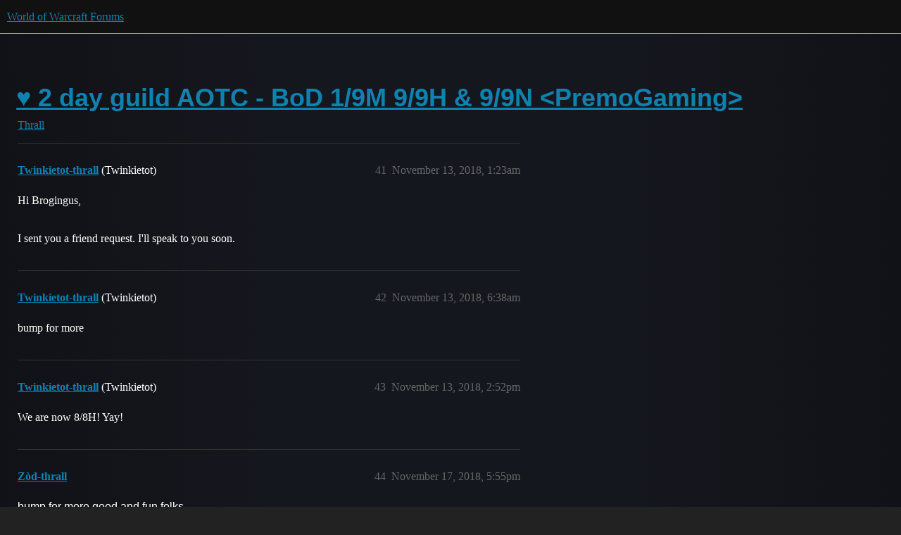

--- FILE ---
content_type: text/html; charset=utf-8
request_url: https://us.forums.blizzard.com/en/wow/t/2-day-guild-aotc-bod-1-9m-9-9h-9-9n-premogaming/17832?page=3
body_size: 4300
content:
<!DOCTYPE html>
<html lang="en">
  <head>
    <meta charset="utf-8">
    <title>♥ 2 day guild AOTC - BoD 1/9M 9/9H &amp; 9/9N &lt;PremoGaming&gt; - Page 3 - Thrall - World of Warcraft Forums</title>
    <meta name="description" content="Current Raid Progress: 1/8 M 8/8 H 8/8 N  Are you looking for a no drama guild?  Check out PremoGaming on Thrall - Accepting all players no matter your previous raiding experience or ilvl!  Contact Moonpie#1732 or Ayrîel&amp;hellip;">
    <meta name="generator" content="Discourse 3.5.3 - https://github.com/discourse/discourse version 06240420f449ca21d11714eea0ba09125e0f0310">
<link rel="icon" type="image/png" href="https://d2ertrwg9e34np.cloudfront.net/optimized/1X/63f57bf1c0844651892e596a90ecb2a20275fd3a_2_32x32.png">
<link rel="apple-touch-icon" type="image/png" href="https://d2ertrwg9e34np.cloudfront.net/optimized/1X/c1ee39fb831f065a960a235afba3b65dcbf16454_2_180x180.png">
<meta name="theme-color" media="all" content="#111111">

<meta name="color-scheme" content="dark">

<meta name="viewport" content="width=device-width, initial-scale=1.0, minimum-scale=1.0, viewport-fit=cover">
<meta name="discourse-base-uri" content="/en/wow">
<link rel="canonical" href="https://us.forums.blizzard.com/en/wow/t/2-day-guild-aotc-bod-1-9m-9-9h-9-9n-premogaming/17832?page=3" />

<link rel="search" type="application/opensearchdescription+xml" href="https://us.forums.blizzard.com/en/wow/opensearch.xml" title="World of Warcraft Forums Search">

    <link href="https://d38bqls1q93fod.cloudfront.net/en/wow/stylesheets/color_definitions_blizzard_2_3_62c49feaa65350249fabf30bdb428dab2b46054a.css?__ws=us.forums.blizzard.com" media="all" rel="stylesheet" class="light-scheme" data-scheme-id="2"/>

<link href="https://d38bqls1q93fod.cloudfront.net/en/wow/stylesheets/common_fac42a30603cd06f06a0463e1eb2d38c46696980.css?__ws=us.forums.blizzard.com" media="all" rel="stylesheet" data-target="common"  />

  <link href="https://d38bqls1q93fod.cloudfront.net/en/wow/stylesheets/desktop_fac42a30603cd06f06a0463e1eb2d38c46696980.css?__ws=us.forums.blizzard.com" media="all" rel="stylesheet" data-target="desktop"  />



    <link href="https://d38bqls1q93fod.cloudfront.net/en/wow/stylesheets/checklist_fac42a30603cd06f06a0463e1eb2d38c46696980.css?__ws=us.forums.blizzard.com" media="all" rel="stylesheet" data-target="checklist"  />
    <link href="https://d38bqls1q93fod.cloudfront.net/en/wow/stylesheets/discourse-akismet_fac42a30603cd06f06a0463e1eb2d38c46696980.css?__ws=us.forums.blizzard.com" media="all" rel="stylesheet" data-target="discourse-akismet"  />
    <link href="https://d38bqls1q93fod.cloudfront.net/en/wow/stylesheets/discourse-alias_fac42a30603cd06f06a0463e1eb2d38c46696980.css?__ws=us.forums.blizzard.com" media="all" rel="stylesheet" data-target="discourse-alias"  />
    <link href="https://d38bqls1q93fod.cloudfront.net/en/wow/stylesheets/discourse-assign_fac42a30603cd06f06a0463e1eb2d38c46696980.css?__ws=us.forums.blizzard.com" media="all" rel="stylesheet" data-target="discourse-assign"  />
    <link href="https://d38bqls1q93fod.cloudfront.net/en/wow/stylesheets/discourse-characters-required_fac42a30603cd06f06a0463e1eb2d38c46696980.css?__ws=us.forums.blizzard.com" media="all" rel="stylesheet" data-target="discourse-characters-required"  />
    <link href="https://d38bqls1q93fod.cloudfront.net/en/wow/stylesheets/discourse-details_fac42a30603cd06f06a0463e1eb2d38c46696980.css?__ws=us.forums.blizzard.com" media="all" rel="stylesheet" data-target="discourse-details"  />
    <link href="https://d38bqls1q93fod.cloudfront.net/en/wow/stylesheets/discourse-group-tracker_fac42a30603cd06f06a0463e1eb2d38c46696980.css?__ws=us.forums.blizzard.com" media="all" rel="stylesheet" data-target="discourse-group-tracker"  />
    <link href="https://d38bqls1q93fod.cloudfront.net/en/wow/stylesheets/discourse-lazy-videos_fac42a30603cd06f06a0463e1eb2d38c46696980.css?__ws=us.forums.blizzard.com" media="all" rel="stylesheet" data-target="discourse-lazy-videos"  />
    <link href="https://d38bqls1q93fod.cloudfront.net/en/wow/stylesheets/discourse-local-dates_fac42a30603cd06f06a0463e1eb2d38c46696980.css?__ws=us.forums.blizzard.com" media="all" rel="stylesheet" data-target="discourse-local-dates"  />
    <link href="https://d38bqls1q93fod.cloudfront.net/en/wow/stylesheets/discourse-presence_fac42a30603cd06f06a0463e1eb2d38c46696980.css?__ws=us.forums.blizzard.com" media="all" rel="stylesheet" data-target="discourse-presence"  />
    <link href="https://d38bqls1q93fod.cloudfront.net/en/wow/stylesheets/discourse-sift_fac42a30603cd06f06a0463e1eb2d38c46696980.css?__ws=us.forums.blizzard.com" media="all" rel="stylesheet" data-target="discourse-sift"  />
    <link href="https://d38bqls1q93fod.cloudfront.net/en/wow/stylesheets/discourse-solved_fac42a30603cd06f06a0463e1eb2d38c46696980.css?__ws=us.forums.blizzard.com" media="all" rel="stylesheet" data-target="discourse-solved"  />
    <link href="https://d38bqls1q93fod.cloudfront.net/en/wow/stylesheets/discourse-templates_fac42a30603cd06f06a0463e1eb2d38c46696980.css?__ws=us.forums.blizzard.com" media="all" rel="stylesheet" data-target="discourse-templates"  />
    <link href="https://d38bqls1q93fod.cloudfront.net/en/wow/stylesheets/discourse-tooltips_fac42a30603cd06f06a0463e1eb2d38c46696980.css?__ws=us.forums.blizzard.com" media="all" rel="stylesheet" data-target="discourse-tooltips"  />
    <link href="https://d38bqls1q93fod.cloudfront.net/en/wow/stylesheets/discourse-topic-voting_fac42a30603cd06f06a0463e1eb2d38c46696980.css?__ws=us.forums.blizzard.com" media="all" rel="stylesheet" data-target="discourse-topic-voting"  />
    <link href="https://d38bqls1q93fod.cloudfront.net/en/wow/stylesheets/discourse-user-notes_fac42a30603cd06f06a0463e1eb2d38c46696980.css?__ws=us.forums.blizzard.com" media="all" rel="stylesheet" data-target="discourse-user-notes"  />
    <link href="https://d38bqls1q93fod.cloudfront.net/en/wow/stylesheets/footnote_fac42a30603cd06f06a0463e1eb2d38c46696980.css?__ws=us.forums.blizzard.com" media="all" rel="stylesheet" data-target="footnote"  />
    <link href="https://d38bqls1q93fod.cloudfront.net/en/wow/stylesheets/hosted-site_fac42a30603cd06f06a0463e1eb2d38c46696980.css?__ws=us.forums.blizzard.com" media="all" rel="stylesheet" data-target="hosted-site"  />
    <link href="https://d38bqls1q93fod.cloudfront.net/en/wow/stylesheets/poll_fac42a30603cd06f06a0463e1eb2d38c46696980.css?__ws=us.forums.blizzard.com" media="all" rel="stylesheet" data-target="poll"  />
    <link href="https://d38bqls1q93fod.cloudfront.net/en/wow/stylesheets/spoiler-alert_fac42a30603cd06f06a0463e1eb2d38c46696980.css?__ws=us.forums.blizzard.com" media="all" rel="stylesheet" data-target="spoiler-alert"  />
    <link href="https://d38bqls1q93fod.cloudfront.net/en/wow/stylesheets/discourse-topic-voting_desktop_fac42a30603cd06f06a0463e1eb2d38c46696980.css?__ws=us.forums.blizzard.com" media="all" rel="stylesheet" data-target="discourse-topic-voting_desktop"  />
    <link href="https://d38bqls1q93fod.cloudfront.net/en/wow/stylesheets/poll_desktop_fac42a30603cd06f06a0463e1eb2d38c46696980.css?__ws=us.forums.blizzard.com" media="all" rel="stylesheet" data-target="poll_desktop"  />

  <link href="https://d38bqls1q93fod.cloudfront.net/en/wow/stylesheets/common_theme_3_3dd87d763a18ef4bd80c844a1e8e8a35ed0a6733.css?__ws=us.forums.blizzard.com" media="all" rel="stylesheet" data-target="common_theme" data-theme-id="3" data-theme-name="blizzard"/>
    <link href="https://d38bqls1q93fod.cloudfront.net/en/wow/stylesheets/desktop_theme_3_b6becf9edd6ea516b2e395e621c841c7d7d41552.css?__ws=us.forums.blizzard.com" media="all" rel="stylesheet" data-target="desktop_theme" data-theme-id="3" data-theme-name="blizzard"/>

    
    
        <link rel="alternate nofollow" type="application/rss+xml" title="RSS feed of &#39;♥ 2 day guild AOTC - BoD 1/9M 9/9H &amp; 9/9N &lt;PremoGaming&gt;&#39;" href="https://us.forums.blizzard.com/en/wow/t/2-day-guild-aotc-bod-1-9m-9-9h-9-9n-premogaming/17832.rss" />
    <meta property="og:site_name" content="World of Warcraft Forums" />
<meta property="og:type" content="website" />
<meta name="twitter:card" content="summary_large_image" />
<meta name="twitter:image" content="https://d2ertrwg9e34np.cloudfront.net/en/wow/original/1X/36dbe0c913654c607f510eb7bca5b5baa6a7b1bf.png" />
<meta property="og:image" content="https://d2ertrwg9e34np.cloudfront.net/en/wow/original/1X/61fe941531381941bbf5373e83a5be6a9b07c20e.png" />
<meta property="og:url" content="https://us.forums.blizzard.com/en/wow/t/2-day-guild-aotc-bod-1-9m-9-9h-9-9n-premogaming/17832?page=3" />
<meta name="twitter:url" content="https://us.forums.blizzard.com/en/wow/t/2-day-guild-aotc-bod-1-9m-9-9h-9-9n-premogaming/17832?page=3" />
<meta property="og:title" content="♥ 2 day guild AOTC - BoD 1/9M 9/9H &amp; 9/9N &lt;PremoGaming&gt;" />
<meta name="twitter:title" content="♥ 2 day guild AOTC - BoD 1/9M 9/9H &amp; 9/9N &lt;PremoGaming&gt;" />
<meta property="og:description" content="Hi Brogingus,  I sent you a friend request.  I&#39;ll speak to you soon." />
<meta name="twitter:description" content="Hi Brogingus,  I sent you a friend request.  I&#39;ll speak to you soon." />
<meta property="og:article:section" content="Thrall" />
<meta property="og:article:section:color" content="AB9364" />
<meta property="article:published_time" content="2018-11-13T01:23:30+00:00" />
<meta property="og:ignore_canonical" content="true" />

        <link rel="prev" href="/en/wow/t/2-day-guild-aotc-bod-1-9m-9-9h-9-9n-premogaming/17832?page=2">
        <link rel="next" href="/en/wow/t/2-day-guild-aotc-bod-1-9m-9-9h-9-9n-premogaming/17832?page=4">

    
  </head>
  <body class="crawler ">
    
    <header>
  <a href="/en/wow/">World of Warcraft Forums</a>
</header>

    <div id="main-outlet" class="wrap" role="main">
        <div id="topic-title">
    <h1>
      <a href="/en/wow/t/2-day-guild-aotc-bod-1-9m-9-9h-9-9n-premogaming/17832">♥ 2 day guild AOTC - BoD 1/9M 9/9H &amp; 9/9N &lt;PremoGaming&gt;</a>
    </h1>

      <div class="topic-category" itemscope itemtype="http://schema.org/BreadcrumbList">
          <span itemprop="itemListElement" itemscope itemtype="http://schema.org/ListItem">
            <a href="/en/wow/c/thrall/85" class="badge-wrapper bullet" itemprop="item">
              <span class='badge-category-bg' style='background-color: #AB9364'></span>
              <span class='badge-category clear-badge'>
                <span class='category-name' itemprop='name'>Thrall</span>
              </span>
            </a>
            <meta itemprop="position" content="1" />
          </span>
      </div>

  </div>

  

    <div itemscope itemtype='http://schema.org/DiscussionForumPosting'>
      <meta itemprop='headline' content='♥ 2 day guild AOTC - BoD 1/9M 9/9H &amp; 9/9N &lt;PremoGaming&gt;'>
      <link itemprop='url' href='https://us.forums.blizzard.com/en/wow/t/2-day-guild-aotc-bod-1-9m-9-9h-9-9n-premogaming/17832'>
      <meta itemprop='datePublished' content='2018-08-04T18:31:50Z'>
        <meta itemprop='articleSection' content='Thrall'>
      <meta itemprop='keywords' content=''>
      <div itemprop='publisher' itemscope itemtype="http://schema.org/Organization">
        <meta itemprop='name' content='World of Warcraft Forums'>
          <div itemprop='logo' itemscope itemtype="http://schema.org/ImageObject">
            <meta itemprop='url' content='https://d2ertrwg9e34np.cloudfront.net/en/wow/original/1X/15d03e5ce5bb0cbdb7f702224edf5e8a81a2519f.png'>
          </div>
      </div>

          <span itemprop='author' itemscope itemtype="http://schema.org/Person">
            <meta itemprop='name' content='Twinkietot-thrall'>
            <link itemprop='url' rel='nofollow' href='https://us.forums.blizzard.com/en/wow/u/Twinkietot-thrall'>
          </span>
        <meta itemprop='text' content='Current Raid Progress: 1/8 M 8/8 H 8/8 N  Are you looking for a no drama guild?  Check out PremoGaming on Thrall - Accepting all players no matter your previous raiding experience or ilvl!  Contact Moonpie#1732 or Ayrîel&amp;hellip;'>

          <div id='post_41' itemprop='comment' itemscope itemtype='http://schema.org/Comment' class='topic-body crawler-post'>
            <div class='crawler-post-meta'>
              <span class="creator" itemprop="author" itemscope itemtype="http://schema.org/Person">
                <a itemprop="url" rel='nofollow' href='https://us.forums.blizzard.com/en/wow/u/Twinkietot-thrall'><span itemprop='name'>Twinkietot-thrall</span></a>
                (Twinkietot)
              </span>



              <span class="crawler-post-infos">
                  <time itemprop='datePublished' datetime='2018-11-13T01:23:30Z' class='post-time'>
                    November 13, 2018,  1:23am
                  </time>
                  <meta itemprop='dateModified' content='2018-11-13T01:23:30Z'>
              <span itemprop='position'>41</span>
              </span>
            </div>
            <div class='post' itemprop='text'>
              Hi Brogingus,<br><br>I sent you a friend request.  I'll speak to you soon.
            </div>

            <div itemprop="interactionStatistic" itemscope itemtype="http://schema.org/InteractionCounter">
              <meta itemprop="interactionType" content="http://schema.org/LikeAction"/>
              <meta itemprop="userInteractionCount" content="0" />
              <span class='post-likes'></span>
            </div>

          </div>
          <div id='post_42' itemprop='comment' itemscope itemtype='http://schema.org/Comment' class='topic-body crawler-post'>
            <div class='crawler-post-meta'>
              <span class="creator" itemprop="author" itemscope itemtype="http://schema.org/Person">
                <a itemprop="url" rel='nofollow' href='https://us.forums.blizzard.com/en/wow/u/Twinkietot-thrall'><span itemprop='name'>Twinkietot-thrall</span></a>
                (Twinkietot)
              </span>



              <span class="crawler-post-infos">
                  <time itemprop='datePublished' datetime='2018-11-13T06:38:44Z' class='post-time'>
                    November 13, 2018,  6:38am
                  </time>
                  <meta itemprop='dateModified' content='2018-11-13T06:38:44Z'>
              <span itemprop='position'>42</span>
              </span>
            </div>
            <div class='post' itemprop='text'>
              bump for more
            </div>

            <div itemprop="interactionStatistic" itemscope itemtype="http://schema.org/InteractionCounter">
              <meta itemprop="interactionType" content="http://schema.org/LikeAction"/>
              <meta itemprop="userInteractionCount" content="0" />
              <span class='post-likes'></span>
            </div>

          </div>
          <div id='post_43' itemprop='comment' itemscope itemtype='http://schema.org/Comment' class='topic-body crawler-post'>
            <div class='crawler-post-meta'>
              <span class="creator" itemprop="author" itemscope itemtype="http://schema.org/Person">
                <a itemprop="url" rel='nofollow' href='https://us.forums.blizzard.com/en/wow/u/Twinkietot-thrall'><span itemprop='name'>Twinkietot-thrall</span></a>
                (Twinkietot)
              </span>



              <span class="crawler-post-infos">
                  <time itemprop='datePublished' datetime='2018-11-13T14:52:54Z' class='post-time'>
                    November 13, 2018,  2:52pm
                  </time>
                  <meta itemprop='dateModified' content='2018-11-13T14:52:54Z'>
              <span itemprop='position'>43</span>
              </span>
            </div>
            <div class='post' itemprop='text'>
              We are now 8/8H!  Yay!
            </div>

            <div itemprop="interactionStatistic" itemscope itemtype="http://schema.org/InteractionCounter">
              <meta itemprop="interactionType" content="http://schema.org/LikeAction"/>
              <meta itemprop="userInteractionCount" content="0" />
              <span class='post-likes'></span>
            </div>

          </div>
          <div id='post_44' itemprop='comment' itemscope itemtype='http://schema.org/Comment' class='topic-body crawler-post'>
            <div class='crawler-post-meta'>
              <span class="creator" itemprop="author" itemscope itemtype="http://schema.org/Person">
                <a itemprop="url" rel='nofollow' href='https://us.forums.blizzard.com/en/wow/u/Zòd-thrall'><span itemprop='name'>Zòd-thrall</span></a>
                
              </span>



              <span class="crawler-post-infos">
                  <time itemprop='datePublished' datetime='2018-11-17T17:55:04Z' class='post-time'>
                    November 17, 2018,  5:55pm
                  </time>
                  <meta itemprop='dateModified' content='2018-11-17T17:55:04Z'>
              <span itemprop='position'>44</span>
              </span>
            </div>
            <div class='post' itemprop='text'>
              <p>bump for more good and fun folks</p>
            </div>

            <div itemprop="interactionStatistic" itemscope itemtype="http://schema.org/InteractionCounter">
              <meta itemprop="interactionType" content="http://schema.org/LikeAction"/>
              <meta itemprop="userInteractionCount" content="0" />
              <span class='post-likes'></span>
            </div>

          </div>
          <div id='post_45' itemprop='comment' itemscope itemtype='http://schema.org/Comment' class='topic-body crawler-post'>
            <div class='crawler-post-meta'>
              <span class="creator" itemprop="author" itemscope itemtype="http://schema.org/Person">
                <a itemprop="url" rel='nofollow' href='https://us.forums.blizzard.com/en/wow/u/Ayrîelle-thrall'><span itemprop='name'>Ayrîelle-thrall</span></a>
                
              </span>



              <span class="crawler-post-infos">
                  <time itemprop='datePublished' datetime='2018-11-20T01:41:41Z' class='post-time'>
                    November 20, 2018,  1:41am
                  </time>
                  <meta itemprop='dateModified' content='2018-11-20T01:41:41Z'>
              <span itemprop='position'>45</span>
              </span>
            </div>
            <div class='post' itemprop='text'>
              <p>Now that we are 8/8H we’d like to do some Mythic Uldir before the next raid tier and we need a few more people to bolster the ranks.  Check us out if you’re looking for a fun guild with zero pressure. <img src=https://d38bqls1q93fod.cloudfront.net/en/wow/images/emoji/twitter/slight_smile.png?v=6" title=":slight_smile:" class="emoji" alt=":slight_smile:"></p>
            </div>

            <div itemprop="interactionStatistic" itemscope itemtype="http://schema.org/InteractionCounter">
              <meta itemprop="interactionType" content="http://schema.org/LikeAction"/>
              <meta itemprop="userInteractionCount" content="0" />
              <span class='post-likes'></span>
            </div>

          </div>
          <div id='post_46' itemprop='comment' itemscope itemtype='http://schema.org/Comment' class='topic-body crawler-post'>
            <div class='crawler-post-meta'>
              <span class="creator" itemprop="author" itemscope itemtype="http://schema.org/Person">
                <a itemprop="url" rel='nofollow' href='https://us.forums.blizzard.com/en/wow/u/Twinkietot-thrall'><span itemprop='name'>Twinkietot-thrall</span></a>
                (Twinkietot)
              </span>



              <span class="crawler-post-infos">
                  <time itemprop='datePublished' datetime='2018-11-20T06:56:10Z' class='post-time'>
                    November 20, 2018,  6:56am
                  </time>
                  <meta itemprop='dateModified' content='2018-11-20T06:56:10Z'>
              <span itemprop='position'>46</span>
              </span>
            </div>
            <div class='post' itemprop='text'>
              <p>bump for some new people to join our ranks</p>
            </div>

            <div itemprop="interactionStatistic" itemscope itemtype="http://schema.org/InteractionCounter">
              <meta itemprop="interactionType" content="http://schema.org/LikeAction"/>
              <meta itemprop="userInteractionCount" content="0" />
              <span class='post-likes'></span>
            </div>

          </div>
          <div id='post_47' itemprop='comment' itemscope itemtype='http://schema.org/Comment' class='topic-body crawler-post'>
            <div class='crawler-post-meta'>
              <span class="creator" itemprop="author" itemscope itemtype="http://schema.org/Person">
                <a itemprop="url" rel='nofollow' href='https://us.forums.blizzard.com/en/wow/u/Ayrîelle-thrall'><span itemprop='name'>Ayrîelle-thrall</span></a>
                
              </span>



              <span class="crawler-post-infos">
                  <time itemprop='datePublished' datetime='2018-11-20T15:23:15Z' class='post-time'>
                    November 20, 2018,  3:23pm
                  </time>
                  <meta itemprop='dateModified' content='2018-11-20T15:23:15Z'>
              <span itemprop='position'>47</span>
              </span>
            </div>
            <div class='post' itemprop='text'>
              <p>Looking for players on Thrall to join a fun guild!</p>
            </div>

            <div itemprop="interactionStatistic" itemscope itemtype="http://schema.org/InteractionCounter">
              <meta itemprop="interactionType" content="http://schema.org/LikeAction"/>
              <meta itemprop="userInteractionCount" content="0" />
              <span class='post-likes'></span>
            </div>

          </div>
          <div id='post_48' itemprop='comment' itemscope itemtype='http://schema.org/Comment' class='topic-body crawler-post'>
            <div class='crawler-post-meta'>
              <span class="creator" itemprop="author" itemscope itemtype="http://schema.org/Person">
                <a itemprop="url" rel='nofollow' href='https://us.forums.blizzard.com/en/wow/u/Twinkietot-thrall'><span itemprop='name'>Twinkietot-thrall</span></a>
                (Twinkietot)
              </span>



              <span class="crawler-post-infos">
                  <time itemprop='datePublished' datetime='2018-11-27T20:49:51Z' class='post-time'>
                    November 27, 2018,  8:49pm
                  </time>
                  <meta itemprop='dateModified' content='2018-11-27T20:49:51Z'>
              <span itemprop='position'>48</span>
              </span>
            </div>
            <div class='post' itemprop='text'>
              <p>Looking for more players as we go into the new tier!</p>
            </div>

            <div itemprop="interactionStatistic" itemscope itemtype="http://schema.org/InteractionCounter">
              <meta itemprop="interactionType" content="http://schema.org/LikeAction"/>
              <meta itemprop="userInteractionCount" content="0" />
              <span class='post-likes'></span>
            </div>

          </div>
          <div id='post_49' itemprop='comment' itemscope itemtype='http://schema.org/Comment' class='topic-body crawler-post'>
            <div class='crawler-post-meta'>
              <span class="creator" itemprop="author" itemscope itemtype="http://schema.org/Person">
                <a itemprop="url" rel='nofollow' href='https://us.forums.blizzard.com/en/wow/u/Zhîî-thrall'><span itemprop='name'>Zhîî-thrall</span></a>
                
              </span>



              <span class="crawler-post-infos">
                  <time itemprop='datePublished' datetime='2018-11-28T06:25:09Z' class='post-time'>
                    November 28, 2018,  6:25am
                  </time>
                  <meta itemprop='dateModified' content='2018-11-28T06:25:09Z'>
              <span itemprop='position'>49</span>
              </span>
            </div>
            <div class='post' itemprop='text'>
              <p>Looking for more wanting to raid or mythic + <img src=https://d38bqls1q93fod.cloudfront.net/en/wow/images/emoji/twitter/slight_smile.png?v=6" title=":slight_smile:" class="emoji" alt=":slight_smile:"></p>
            </div>

            <div itemprop="interactionStatistic" itemscope itemtype="http://schema.org/InteractionCounter">
              <meta itemprop="interactionType" content="http://schema.org/LikeAction"/>
              <meta itemprop="userInteractionCount" content="0" />
              <span class='post-likes'></span>
            </div>

          </div>
          <div id='post_50' itemprop='comment' itemscope itemtype='http://schema.org/Comment' class='topic-body crawler-post'>
            <div class='crawler-post-meta'>
              <span class="creator" itemprop="author" itemscope itemtype="http://schema.org/Person">
                <a itemprop="url" rel='nofollow' href='https://us.forums.blizzard.com/en/wow/u/Ayrîelle-thrall'><span itemprop='name'>Ayrîelle-thrall</span></a>
                
              </span>



              <span class="crawler-post-infos">
                  <time itemprop='datePublished' datetime='2018-11-28T23:51:10Z' class='post-time'>
                    November 28, 2018, 11:51pm
                  </time>
                  <meta itemprop='dateModified' content='2018-11-28T23:51:10Z'>
              <span itemprop='position'>50</span>
              </span>
            </div>
            <div class='post' itemprop='text'>
              <p>Want to raid with a fun but successful guild? <img src=https://d38bqls1q93fod.cloudfront.net/en/wow/images/emoji/twitter/slight_smile.png?v=6" title=":slight_smile:" class="emoji" alt=":slight_smile:">  check us out</p>
            </div>

            <div itemprop="interactionStatistic" itemscope itemtype="http://schema.org/InteractionCounter">
              <meta itemprop="interactionType" content="http://schema.org/LikeAction"/>
              <meta itemprop="userInteractionCount" content="0" />
              <span class='post-likes'></span>
            </div>

          </div>
          <div id='post_51' itemprop='comment' itemscope itemtype='http://schema.org/Comment' class='topic-body crawler-post'>
            <div class='crawler-post-meta'>
              <span class="creator" itemprop="author" itemscope itemtype="http://schema.org/Person">
                <a itemprop="url" rel='nofollow' href='https://us.forums.blizzard.com/en/wow/u/Zhîî-thrall'><span itemprop='name'>Zhîî-thrall</span></a>
                
              </span>



              <span class="crawler-post-infos">
                  <time itemprop='datePublished' datetime='2018-11-29T22:36:45Z' class='post-time'>
                    November 29, 2018, 10:36pm
                  </time>
                  <meta itemprop='dateModified' content='2018-11-29T22:36:45Z'>
              <span itemprop='position'>51</span>
              </span>
            </div>
            <div class='post' itemprop='text'>
              <p>Want to recruit some awesome, fun players for 8.1</p>
            </div>

            <div itemprop="interactionStatistic" itemscope itemtype="http://schema.org/InteractionCounter">
              <meta itemprop="interactionType" content="http://schema.org/LikeAction"/>
              <meta itemprop="userInteractionCount" content="0" />
              <span class='post-likes'></span>
            </div>

          </div>
          <div id='post_52' itemprop='comment' itemscope itemtype='http://schema.org/Comment' class='topic-body crawler-post'>
            <div class='crawler-post-meta'>
              <span class="creator" itemprop="author" itemscope itemtype="http://schema.org/Person">
                <a itemprop="url" rel='nofollow' href='https://us.forums.blizzard.com/en/wow/u/Sagittarií-thrall'><span itemprop='name'>Sagittarií-thrall</span></a>
                
              </span>



              <span class="crawler-post-infos">
                  <time itemprop='datePublished' datetime='2018-12-13T20:18:39Z' class='post-time'>
                    December 13, 2018,  8:18pm
                  </time>
                  <meta itemprop='dateModified' content='2018-12-13T20:18:39Z'>
              <span itemprop='position'>52</span>
              </span>
            </div>
            <div class='post' itemprop='text'>
              <p>Still looking for more players!  Getting bored with heroic and looking into mythic and short some people.  Pugging is not fun but we are!!!  Come join us.</p>
            </div>

            <div itemprop="interactionStatistic" itemscope itemtype="http://schema.org/InteractionCounter">
              <meta itemprop="interactionType" content="http://schema.org/LikeAction"/>
              <meta itemprop="userInteractionCount" content="0" />
              <span class='post-likes'></span>
            </div>

          </div>
          <div id='post_53' itemprop='comment' itemscope itemtype='http://schema.org/Comment' class='topic-body crawler-post'>
            <div class='crawler-post-meta'>
              <span class="creator" itemprop="author" itemscope itemtype="http://schema.org/Person">
                <a itemprop="url" rel='nofollow' href='https://us.forums.blizzard.com/en/wow/u/Zhîî-thrall'><span itemprop='name'>Zhîî-thrall</span></a>
                
              </span>



              <span class="crawler-post-infos">
                  <time itemprop='datePublished' datetime='2018-12-18T00:39:57Z' class='post-time'>
                    December 18, 2018, 12:39am
                  </time>
                  <meta itemprop='dateModified' content='2018-12-18T00:39:57Z'>
              <span itemprop='position'>53</span>
              </span>
            </div>
            <div class='post' itemprop='text'>
              <p>Looking for more to join us for the new raid tier!  Come check us out!</p>
            </div>

            <div itemprop="interactionStatistic" itemscope itemtype="http://schema.org/InteractionCounter">
              <meta itemprop="interactionType" content="http://schema.org/LikeAction"/>
              <meta itemprop="userInteractionCount" content="0" />
              <span class='post-likes'></span>
            </div>

          </div>
          <div id='post_54' itemprop='comment' itemscope itemtype='http://schema.org/Comment' class='topic-body crawler-post'>
            <div class='crawler-post-meta'>
              <span class="creator" itemprop="author" itemscope itemtype="http://schema.org/Person">
                <a itemprop="url" rel='nofollow' href='https://us.forums.blizzard.com/en/wow/u/Ayrîelle-thrall'><span itemprop='name'>Ayrîelle-thrall</span></a>
                
              </span>



              <span class="crawler-post-infos">
                  <time itemprop='datePublished' datetime='2018-12-18T15:27:56Z' class='post-time'>
                    December 18, 2018,  3:27pm
                  </time>
                  <meta itemprop='dateModified' content='2018-12-18T15:27:56Z'>
              <span itemprop='position'>54</span>
              </span>
            </div>
            <div class='post' itemprop='text'>
              <p>Hi, we’ve had a few new people join us over the last couple of days and we’re looking for more to join us for AOTC in the new tier!</p>
            </div>

            <div itemprop="interactionStatistic" itemscope itemtype="http://schema.org/InteractionCounter">
              <meta itemprop="interactionType" content="http://schema.org/LikeAction"/>
              <meta itemprop="userInteractionCount" content="0" />
              <span class='post-likes'></span>
            </div>

                <div class='crawler-linkback-list' itemscope itemtype='http://schema.org/ItemList'>
                      <div itemprop='itemListElement' itemscope itemtype='http://schema.org/ListItem'>
                        <a itemprop='url' href="https://us.forums.blizzard.com/en/wow/t/365-hunter-seeks-adult-casual-social-guild/50586/11">365 Hunter seeks adult casual/social guild</a>
                        <meta itemprop='position' content='1'>
                      </div>
                </div>
          </div>
          <div id='post_55' itemprop='comment' itemscope itemtype='http://schema.org/Comment' class='topic-body crawler-post'>
            <div class='crawler-post-meta'>
              <span class="creator" itemprop="author" itemscope itemtype="http://schema.org/Person">
                <a itemprop="url" rel='nofollow' href='https://us.forums.blizzard.com/en/wow/u/Zhîî-thrall'><span itemprop='name'>Zhîî-thrall</span></a>
                
              </span>



              <span class="crawler-post-infos">
                  <time itemprop='datePublished' datetime='2018-12-18T23:03:29Z' class='post-time'>
                    December 18, 2018, 11:03pm
                  </time>
                  <meta itemprop='dateModified' content='2018-12-18T23:03:29Z'>
              <span itemprop='position'>55</span>
              </span>
            </div>
            <div class='post' itemprop='text'>
              <p>Looking for more to join us for the new raid tier!</p>
            </div>

            <div itemprop="interactionStatistic" itemscope itemtype="http://schema.org/InteractionCounter">
              <meta itemprop="interactionType" content="http://schema.org/LikeAction"/>
              <meta itemprop="userInteractionCount" content="0" />
              <span class='post-likes'></span>
            </div>

          </div>
          <div id='post_56' itemprop='comment' itemscope itemtype='http://schema.org/Comment' class='topic-body crawler-post'>
            <div class='crawler-post-meta'>
              <span class="creator" itemprop="author" itemscope itemtype="http://schema.org/Person">
                <a itemprop="url" rel='nofollow' href='https://us.forums.blizzard.com/en/wow/u/Twinkietot-thrall'><span itemprop='name'>Twinkietot-thrall</span></a>
                (Twinkietot)
              </span>



              <span class="crawler-post-infos">
                  <time itemprop='datePublished' datetime='2018-12-19T05:06:34Z' class='post-time'>
                    December 19, 2018,  5:06am
                  </time>
                  <meta itemprop='dateModified' content='2018-12-19T05:06:34Z'>
              <span itemprop='position'>56</span>
              </span>
            </div>
            <div class='post' itemprop='text'>
              <p>Looking for new friends for the new raid tier!</p>
            </div>

            <div itemprop="interactionStatistic" itemscope itemtype="http://schema.org/InteractionCounter">
              <meta itemprop="interactionType" content="http://schema.org/LikeAction"/>
              <meta itemprop="userInteractionCount" content="0" />
              <span class='post-likes'></span>
            </div>

          </div>
          <div id='post_57' itemprop='comment' itemscope itemtype='http://schema.org/Comment' class='topic-body crawler-post'>
            <div class='crawler-post-meta'>
              <span class="creator" itemprop="author" itemscope itemtype="http://schema.org/Person">
                <a itemprop="url" rel='nofollow' href='https://us.forums.blizzard.com/en/wow/u/Ayrîelle-thrall'><span itemprop='name'>Ayrîelle-thrall</span></a>
                
              </span>



              <span class="crawler-post-infos">
                  <time itemprop='datePublished' datetime='2018-12-19T21:52:43Z' class='post-time'>
                    December 19, 2018,  9:52pm
                  </time>
                  <meta itemprop='dateModified' content='2018-12-19T21:52:43Z'>
              <span itemprop='position'>57</span>
              </span>
            </div>
            <div class='post' itemprop='text'>
              <p>Looking for more to join us.  We’ve had a few join us this week and we want to prepare for the new raid tier!</p>
            </div>

            <div itemprop="interactionStatistic" itemscope itemtype="http://schema.org/InteractionCounter">
              <meta itemprop="interactionType" content="http://schema.org/LikeAction"/>
              <meta itemprop="userInteractionCount" content="0" />
              <span class='post-likes'></span>
            </div>

          </div>
          <div id='post_58' itemprop='comment' itemscope itemtype='http://schema.org/Comment' class='topic-body crawler-post'>
            <div class='crawler-post-meta'>
              <span class="creator" itemprop="author" itemscope itemtype="http://schema.org/Person">
                <a itemprop="url" rel='nofollow' href='https://us.forums.blizzard.com/en/wow/u/Ayrîelle-thrall'><span itemprop='name'>Ayrîelle-thrall</span></a>
                
              </span>



              <span class="crawler-post-infos">
                  <time itemprop='datePublished' datetime='2018-12-21T03:04:44Z' class='post-time'>
                    December 21, 2018,  3:04am
                  </time>
                  <meta itemprop='dateModified' content='2018-12-21T03:04:44Z'>
              <span itemprop='position'>58</span>
              </span>
            </div>
            <div class='post' itemprop='text'>
              <p>We are still looking for additional fun players to join us!</p>
            </div>

            <div itemprop="interactionStatistic" itemscope itemtype="http://schema.org/InteractionCounter">
              <meta itemprop="interactionType" content="http://schema.org/LikeAction"/>
              <meta itemprop="userInteractionCount" content="0" />
              <span class='post-likes'></span>
            </div>

          </div>
          <div id='post_59' itemprop='comment' itemscope itemtype='http://schema.org/Comment' class='topic-body crawler-post'>
            <div class='crawler-post-meta'>
              <span class="creator" itemprop="author" itemscope itemtype="http://schema.org/Person">
                <a itemprop="url" rel='nofollow' href='https://us.forums.blizzard.com/en/wow/u/Zhîî-thrall'><span itemprop='name'>Zhîî-thrall</span></a>
                
              </span>



              <span class="crawler-post-infos">
                  <time itemprop='datePublished' datetime='2018-12-21T07:54:38Z' class='post-time'>
                    December 21, 2018,  7:54am
                  </time>
                  <meta itemprop='dateModified' content='2018-12-21T07:54:38Z'>
              <span itemprop='position'>59</span>
              </span>
            </div>
            <div class='post' itemprop='text'>
              <p>LFM new raiders to add to the team before the new raid tier!  Come get AOTC with us <img src=https://d38bqls1q93fod.cloudfront.net/en/wow/images/emoji/twitter/slight_smile.png?v=6" title=":slight_smile:" class="emoji" alt=":slight_smile:"></p>
            </div>

            <div itemprop="interactionStatistic" itemscope itemtype="http://schema.org/InteractionCounter">
              <meta itemprop="interactionType" content="http://schema.org/LikeAction"/>
              <meta itemprop="userInteractionCount" content="0" />
              <span class='post-likes'></span>
            </div>

          </div>
          <div id='post_60' itemprop='comment' itemscope itemtype='http://schema.org/Comment' class='topic-body crawler-post'>
            <div class='crawler-post-meta'>
              <span class="creator" itemprop="author" itemscope itemtype="http://schema.org/Person">
                <a itemprop="url" rel='nofollow' href='https://us.forums.blizzard.com/en/wow/u/Zhîî-thrall'><span itemprop='name'>Zhîî-thrall</span></a>
                
              </span>



              <span class="crawler-post-infos">
                  <time itemprop='datePublished' datetime='2018-12-21T21:49:04Z' class='post-time'>
                    December 21, 2018,  9:49pm
                  </time>
                  <meta itemprop='dateModified' content='2018-12-21T21:49:04Z'>
              <span itemprop='position'>60</span>
              </span>
            </div>
            <div class='post' itemprop='text'>
              <p>Looking for new members to add to the roster.  Take a look and if you have questions please reach out.</p>
            </div>

            <div itemprop="interactionStatistic" itemscope itemtype="http://schema.org/InteractionCounter">
              <meta itemprop="interactionType" content="http://schema.org/LikeAction"/>
              <meta itemprop="userInteractionCount" content="0" />
              <span class='post-likes'></span>
            </div>

          </div>
    </div>

      <div role='navigation' itemscope itemtype='http://schema.org/SiteNavigationElement' class="topic-body crawler-post">
            <span itemprop='name'><a rel="prev" itemprop="url" href="/en/wow/t/2-day-guild-aotc-bod-1-9m-9-9h-9-9n-premogaming/17832?page=2">← previous page</a></span>
            <span itemprop='name'><b><a rel="next" itemprop="url" href="/en/wow/t/2-day-guild-aotc-bod-1-9m-9-9h-9-9n-premogaming/17832?page=4">next page →</a></b></span>
      </div>

    




    </div>
    <footer class="container wrap">
  <nav class='crawler-nav'>
    <ul>
      <li itemscope itemtype='http://schema.org/SiteNavigationElement'>
        <span itemprop='name'>
          <a href='/en/wow/' itemprop="url">Home </a>
        </span>
      </li>
      <li itemscope itemtype='http://schema.org/SiteNavigationElement'>
        <span itemprop='name'>
          <a href='/en/wow/categories' itemprop="url">Categories </a>
        </span>
      </li>
      <li itemscope itemtype='http://schema.org/SiteNavigationElement'>
        <span itemprop='name'>
          <a href='/en/wow/guidelines' itemprop="url">Guidelines </a>
        </span>
      </li>
        <li itemscope itemtype='http://schema.org/SiteNavigationElement'>
          <span itemprop='name'>
            <a href='/en/wow/tos' itemprop="url">Terms of Service </a>
          </span>
        </li>
        <li itemscope itemtype='http://schema.org/SiteNavigationElement'>
          <span itemprop='name'>
            <a href='/en/wow/privacy' itemprop="url">Privacy Policy </a>
          </span>
        </li>
    </ul>
  </nav>
  <p class='powered-by-link'>Powered by <a href="https://www.discourse.org">Discourse</a>, best viewed with JavaScript enabled</p>
</footer>

    
    
  </body>
  
</html>
